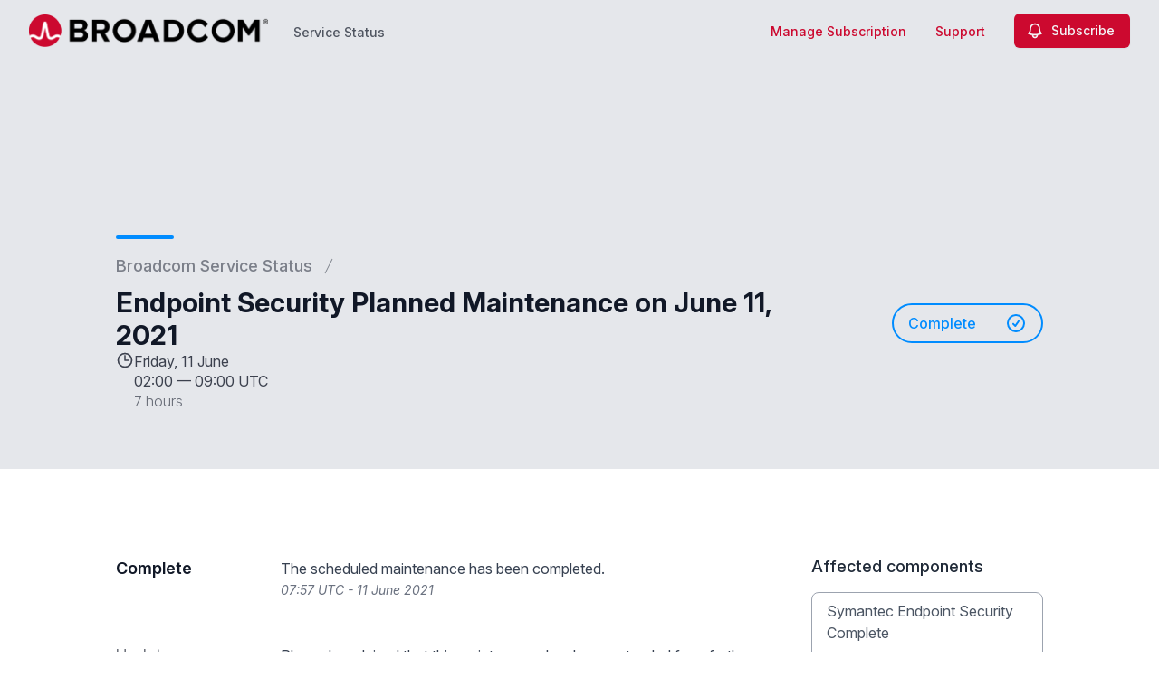

--- FILE ---
content_type: text/html; charset=utf-8
request_url: https://www.google.com/recaptcha/api2/anchor?ar=1&k=6Lc1z5MiAAAAAArBLreBfxilmog9tuu1Eqh2cCNM&co=aHR0cHM6Ly9zdGF0dXMuYnJvYWRjb20uY29tOjQ0Mw..&hl=en&v=PoyoqOPhxBO7pBk68S4YbpHZ&size=invisible&anchor-ms=20000&execute-ms=30000&cb=5xg8ei61ejrh
body_size: 48659
content:
<!DOCTYPE HTML><html dir="ltr" lang="en"><head><meta http-equiv="Content-Type" content="text/html; charset=UTF-8">
<meta http-equiv="X-UA-Compatible" content="IE=edge">
<title>reCAPTCHA</title>
<style type="text/css">
/* cyrillic-ext */
@font-face {
  font-family: 'Roboto';
  font-style: normal;
  font-weight: 400;
  font-stretch: 100%;
  src: url(//fonts.gstatic.com/s/roboto/v48/KFO7CnqEu92Fr1ME7kSn66aGLdTylUAMa3GUBHMdazTgWw.woff2) format('woff2');
  unicode-range: U+0460-052F, U+1C80-1C8A, U+20B4, U+2DE0-2DFF, U+A640-A69F, U+FE2E-FE2F;
}
/* cyrillic */
@font-face {
  font-family: 'Roboto';
  font-style: normal;
  font-weight: 400;
  font-stretch: 100%;
  src: url(//fonts.gstatic.com/s/roboto/v48/KFO7CnqEu92Fr1ME7kSn66aGLdTylUAMa3iUBHMdazTgWw.woff2) format('woff2');
  unicode-range: U+0301, U+0400-045F, U+0490-0491, U+04B0-04B1, U+2116;
}
/* greek-ext */
@font-face {
  font-family: 'Roboto';
  font-style: normal;
  font-weight: 400;
  font-stretch: 100%;
  src: url(//fonts.gstatic.com/s/roboto/v48/KFO7CnqEu92Fr1ME7kSn66aGLdTylUAMa3CUBHMdazTgWw.woff2) format('woff2');
  unicode-range: U+1F00-1FFF;
}
/* greek */
@font-face {
  font-family: 'Roboto';
  font-style: normal;
  font-weight: 400;
  font-stretch: 100%;
  src: url(//fonts.gstatic.com/s/roboto/v48/KFO7CnqEu92Fr1ME7kSn66aGLdTylUAMa3-UBHMdazTgWw.woff2) format('woff2');
  unicode-range: U+0370-0377, U+037A-037F, U+0384-038A, U+038C, U+038E-03A1, U+03A3-03FF;
}
/* math */
@font-face {
  font-family: 'Roboto';
  font-style: normal;
  font-weight: 400;
  font-stretch: 100%;
  src: url(//fonts.gstatic.com/s/roboto/v48/KFO7CnqEu92Fr1ME7kSn66aGLdTylUAMawCUBHMdazTgWw.woff2) format('woff2');
  unicode-range: U+0302-0303, U+0305, U+0307-0308, U+0310, U+0312, U+0315, U+031A, U+0326-0327, U+032C, U+032F-0330, U+0332-0333, U+0338, U+033A, U+0346, U+034D, U+0391-03A1, U+03A3-03A9, U+03B1-03C9, U+03D1, U+03D5-03D6, U+03F0-03F1, U+03F4-03F5, U+2016-2017, U+2034-2038, U+203C, U+2040, U+2043, U+2047, U+2050, U+2057, U+205F, U+2070-2071, U+2074-208E, U+2090-209C, U+20D0-20DC, U+20E1, U+20E5-20EF, U+2100-2112, U+2114-2115, U+2117-2121, U+2123-214F, U+2190, U+2192, U+2194-21AE, U+21B0-21E5, U+21F1-21F2, U+21F4-2211, U+2213-2214, U+2216-22FF, U+2308-230B, U+2310, U+2319, U+231C-2321, U+2336-237A, U+237C, U+2395, U+239B-23B7, U+23D0, U+23DC-23E1, U+2474-2475, U+25AF, U+25B3, U+25B7, U+25BD, U+25C1, U+25CA, U+25CC, U+25FB, U+266D-266F, U+27C0-27FF, U+2900-2AFF, U+2B0E-2B11, U+2B30-2B4C, U+2BFE, U+3030, U+FF5B, U+FF5D, U+1D400-1D7FF, U+1EE00-1EEFF;
}
/* symbols */
@font-face {
  font-family: 'Roboto';
  font-style: normal;
  font-weight: 400;
  font-stretch: 100%;
  src: url(//fonts.gstatic.com/s/roboto/v48/KFO7CnqEu92Fr1ME7kSn66aGLdTylUAMaxKUBHMdazTgWw.woff2) format('woff2');
  unicode-range: U+0001-000C, U+000E-001F, U+007F-009F, U+20DD-20E0, U+20E2-20E4, U+2150-218F, U+2190, U+2192, U+2194-2199, U+21AF, U+21E6-21F0, U+21F3, U+2218-2219, U+2299, U+22C4-22C6, U+2300-243F, U+2440-244A, U+2460-24FF, U+25A0-27BF, U+2800-28FF, U+2921-2922, U+2981, U+29BF, U+29EB, U+2B00-2BFF, U+4DC0-4DFF, U+FFF9-FFFB, U+10140-1018E, U+10190-1019C, U+101A0, U+101D0-101FD, U+102E0-102FB, U+10E60-10E7E, U+1D2C0-1D2D3, U+1D2E0-1D37F, U+1F000-1F0FF, U+1F100-1F1AD, U+1F1E6-1F1FF, U+1F30D-1F30F, U+1F315, U+1F31C, U+1F31E, U+1F320-1F32C, U+1F336, U+1F378, U+1F37D, U+1F382, U+1F393-1F39F, U+1F3A7-1F3A8, U+1F3AC-1F3AF, U+1F3C2, U+1F3C4-1F3C6, U+1F3CA-1F3CE, U+1F3D4-1F3E0, U+1F3ED, U+1F3F1-1F3F3, U+1F3F5-1F3F7, U+1F408, U+1F415, U+1F41F, U+1F426, U+1F43F, U+1F441-1F442, U+1F444, U+1F446-1F449, U+1F44C-1F44E, U+1F453, U+1F46A, U+1F47D, U+1F4A3, U+1F4B0, U+1F4B3, U+1F4B9, U+1F4BB, U+1F4BF, U+1F4C8-1F4CB, U+1F4D6, U+1F4DA, U+1F4DF, U+1F4E3-1F4E6, U+1F4EA-1F4ED, U+1F4F7, U+1F4F9-1F4FB, U+1F4FD-1F4FE, U+1F503, U+1F507-1F50B, U+1F50D, U+1F512-1F513, U+1F53E-1F54A, U+1F54F-1F5FA, U+1F610, U+1F650-1F67F, U+1F687, U+1F68D, U+1F691, U+1F694, U+1F698, U+1F6AD, U+1F6B2, U+1F6B9-1F6BA, U+1F6BC, U+1F6C6-1F6CF, U+1F6D3-1F6D7, U+1F6E0-1F6EA, U+1F6F0-1F6F3, U+1F6F7-1F6FC, U+1F700-1F7FF, U+1F800-1F80B, U+1F810-1F847, U+1F850-1F859, U+1F860-1F887, U+1F890-1F8AD, U+1F8B0-1F8BB, U+1F8C0-1F8C1, U+1F900-1F90B, U+1F93B, U+1F946, U+1F984, U+1F996, U+1F9E9, U+1FA00-1FA6F, U+1FA70-1FA7C, U+1FA80-1FA89, U+1FA8F-1FAC6, U+1FACE-1FADC, U+1FADF-1FAE9, U+1FAF0-1FAF8, U+1FB00-1FBFF;
}
/* vietnamese */
@font-face {
  font-family: 'Roboto';
  font-style: normal;
  font-weight: 400;
  font-stretch: 100%;
  src: url(//fonts.gstatic.com/s/roboto/v48/KFO7CnqEu92Fr1ME7kSn66aGLdTylUAMa3OUBHMdazTgWw.woff2) format('woff2');
  unicode-range: U+0102-0103, U+0110-0111, U+0128-0129, U+0168-0169, U+01A0-01A1, U+01AF-01B0, U+0300-0301, U+0303-0304, U+0308-0309, U+0323, U+0329, U+1EA0-1EF9, U+20AB;
}
/* latin-ext */
@font-face {
  font-family: 'Roboto';
  font-style: normal;
  font-weight: 400;
  font-stretch: 100%;
  src: url(//fonts.gstatic.com/s/roboto/v48/KFO7CnqEu92Fr1ME7kSn66aGLdTylUAMa3KUBHMdazTgWw.woff2) format('woff2');
  unicode-range: U+0100-02BA, U+02BD-02C5, U+02C7-02CC, U+02CE-02D7, U+02DD-02FF, U+0304, U+0308, U+0329, U+1D00-1DBF, U+1E00-1E9F, U+1EF2-1EFF, U+2020, U+20A0-20AB, U+20AD-20C0, U+2113, U+2C60-2C7F, U+A720-A7FF;
}
/* latin */
@font-face {
  font-family: 'Roboto';
  font-style: normal;
  font-weight: 400;
  font-stretch: 100%;
  src: url(//fonts.gstatic.com/s/roboto/v48/KFO7CnqEu92Fr1ME7kSn66aGLdTylUAMa3yUBHMdazQ.woff2) format('woff2');
  unicode-range: U+0000-00FF, U+0131, U+0152-0153, U+02BB-02BC, U+02C6, U+02DA, U+02DC, U+0304, U+0308, U+0329, U+2000-206F, U+20AC, U+2122, U+2191, U+2193, U+2212, U+2215, U+FEFF, U+FFFD;
}
/* cyrillic-ext */
@font-face {
  font-family: 'Roboto';
  font-style: normal;
  font-weight: 500;
  font-stretch: 100%;
  src: url(//fonts.gstatic.com/s/roboto/v48/KFO7CnqEu92Fr1ME7kSn66aGLdTylUAMa3GUBHMdazTgWw.woff2) format('woff2');
  unicode-range: U+0460-052F, U+1C80-1C8A, U+20B4, U+2DE0-2DFF, U+A640-A69F, U+FE2E-FE2F;
}
/* cyrillic */
@font-face {
  font-family: 'Roboto';
  font-style: normal;
  font-weight: 500;
  font-stretch: 100%;
  src: url(//fonts.gstatic.com/s/roboto/v48/KFO7CnqEu92Fr1ME7kSn66aGLdTylUAMa3iUBHMdazTgWw.woff2) format('woff2');
  unicode-range: U+0301, U+0400-045F, U+0490-0491, U+04B0-04B1, U+2116;
}
/* greek-ext */
@font-face {
  font-family: 'Roboto';
  font-style: normal;
  font-weight: 500;
  font-stretch: 100%;
  src: url(//fonts.gstatic.com/s/roboto/v48/KFO7CnqEu92Fr1ME7kSn66aGLdTylUAMa3CUBHMdazTgWw.woff2) format('woff2');
  unicode-range: U+1F00-1FFF;
}
/* greek */
@font-face {
  font-family: 'Roboto';
  font-style: normal;
  font-weight: 500;
  font-stretch: 100%;
  src: url(//fonts.gstatic.com/s/roboto/v48/KFO7CnqEu92Fr1ME7kSn66aGLdTylUAMa3-UBHMdazTgWw.woff2) format('woff2');
  unicode-range: U+0370-0377, U+037A-037F, U+0384-038A, U+038C, U+038E-03A1, U+03A3-03FF;
}
/* math */
@font-face {
  font-family: 'Roboto';
  font-style: normal;
  font-weight: 500;
  font-stretch: 100%;
  src: url(//fonts.gstatic.com/s/roboto/v48/KFO7CnqEu92Fr1ME7kSn66aGLdTylUAMawCUBHMdazTgWw.woff2) format('woff2');
  unicode-range: U+0302-0303, U+0305, U+0307-0308, U+0310, U+0312, U+0315, U+031A, U+0326-0327, U+032C, U+032F-0330, U+0332-0333, U+0338, U+033A, U+0346, U+034D, U+0391-03A1, U+03A3-03A9, U+03B1-03C9, U+03D1, U+03D5-03D6, U+03F0-03F1, U+03F4-03F5, U+2016-2017, U+2034-2038, U+203C, U+2040, U+2043, U+2047, U+2050, U+2057, U+205F, U+2070-2071, U+2074-208E, U+2090-209C, U+20D0-20DC, U+20E1, U+20E5-20EF, U+2100-2112, U+2114-2115, U+2117-2121, U+2123-214F, U+2190, U+2192, U+2194-21AE, U+21B0-21E5, U+21F1-21F2, U+21F4-2211, U+2213-2214, U+2216-22FF, U+2308-230B, U+2310, U+2319, U+231C-2321, U+2336-237A, U+237C, U+2395, U+239B-23B7, U+23D0, U+23DC-23E1, U+2474-2475, U+25AF, U+25B3, U+25B7, U+25BD, U+25C1, U+25CA, U+25CC, U+25FB, U+266D-266F, U+27C0-27FF, U+2900-2AFF, U+2B0E-2B11, U+2B30-2B4C, U+2BFE, U+3030, U+FF5B, U+FF5D, U+1D400-1D7FF, U+1EE00-1EEFF;
}
/* symbols */
@font-face {
  font-family: 'Roboto';
  font-style: normal;
  font-weight: 500;
  font-stretch: 100%;
  src: url(//fonts.gstatic.com/s/roboto/v48/KFO7CnqEu92Fr1ME7kSn66aGLdTylUAMaxKUBHMdazTgWw.woff2) format('woff2');
  unicode-range: U+0001-000C, U+000E-001F, U+007F-009F, U+20DD-20E0, U+20E2-20E4, U+2150-218F, U+2190, U+2192, U+2194-2199, U+21AF, U+21E6-21F0, U+21F3, U+2218-2219, U+2299, U+22C4-22C6, U+2300-243F, U+2440-244A, U+2460-24FF, U+25A0-27BF, U+2800-28FF, U+2921-2922, U+2981, U+29BF, U+29EB, U+2B00-2BFF, U+4DC0-4DFF, U+FFF9-FFFB, U+10140-1018E, U+10190-1019C, U+101A0, U+101D0-101FD, U+102E0-102FB, U+10E60-10E7E, U+1D2C0-1D2D3, U+1D2E0-1D37F, U+1F000-1F0FF, U+1F100-1F1AD, U+1F1E6-1F1FF, U+1F30D-1F30F, U+1F315, U+1F31C, U+1F31E, U+1F320-1F32C, U+1F336, U+1F378, U+1F37D, U+1F382, U+1F393-1F39F, U+1F3A7-1F3A8, U+1F3AC-1F3AF, U+1F3C2, U+1F3C4-1F3C6, U+1F3CA-1F3CE, U+1F3D4-1F3E0, U+1F3ED, U+1F3F1-1F3F3, U+1F3F5-1F3F7, U+1F408, U+1F415, U+1F41F, U+1F426, U+1F43F, U+1F441-1F442, U+1F444, U+1F446-1F449, U+1F44C-1F44E, U+1F453, U+1F46A, U+1F47D, U+1F4A3, U+1F4B0, U+1F4B3, U+1F4B9, U+1F4BB, U+1F4BF, U+1F4C8-1F4CB, U+1F4D6, U+1F4DA, U+1F4DF, U+1F4E3-1F4E6, U+1F4EA-1F4ED, U+1F4F7, U+1F4F9-1F4FB, U+1F4FD-1F4FE, U+1F503, U+1F507-1F50B, U+1F50D, U+1F512-1F513, U+1F53E-1F54A, U+1F54F-1F5FA, U+1F610, U+1F650-1F67F, U+1F687, U+1F68D, U+1F691, U+1F694, U+1F698, U+1F6AD, U+1F6B2, U+1F6B9-1F6BA, U+1F6BC, U+1F6C6-1F6CF, U+1F6D3-1F6D7, U+1F6E0-1F6EA, U+1F6F0-1F6F3, U+1F6F7-1F6FC, U+1F700-1F7FF, U+1F800-1F80B, U+1F810-1F847, U+1F850-1F859, U+1F860-1F887, U+1F890-1F8AD, U+1F8B0-1F8BB, U+1F8C0-1F8C1, U+1F900-1F90B, U+1F93B, U+1F946, U+1F984, U+1F996, U+1F9E9, U+1FA00-1FA6F, U+1FA70-1FA7C, U+1FA80-1FA89, U+1FA8F-1FAC6, U+1FACE-1FADC, U+1FADF-1FAE9, U+1FAF0-1FAF8, U+1FB00-1FBFF;
}
/* vietnamese */
@font-face {
  font-family: 'Roboto';
  font-style: normal;
  font-weight: 500;
  font-stretch: 100%;
  src: url(//fonts.gstatic.com/s/roboto/v48/KFO7CnqEu92Fr1ME7kSn66aGLdTylUAMa3OUBHMdazTgWw.woff2) format('woff2');
  unicode-range: U+0102-0103, U+0110-0111, U+0128-0129, U+0168-0169, U+01A0-01A1, U+01AF-01B0, U+0300-0301, U+0303-0304, U+0308-0309, U+0323, U+0329, U+1EA0-1EF9, U+20AB;
}
/* latin-ext */
@font-face {
  font-family: 'Roboto';
  font-style: normal;
  font-weight: 500;
  font-stretch: 100%;
  src: url(//fonts.gstatic.com/s/roboto/v48/KFO7CnqEu92Fr1ME7kSn66aGLdTylUAMa3KUBHMdazTgWw.woff2) format('woff2');
  unicode-range: U+0100-02BA, U+02BD-02C5, U+02C7-02CC, U+02CE-02D7, U+02DD-02FF, U+0304, U+0308, U+0329, U+1D00-1DBF, U+1E00-1E9F, U+1EF2-1EFF, U+2020, U+20A0-20AB, U+20AD-20C0, U+2113, U+2C60-2C7F, U+A720-A7FF;
}
/* latin */
@font-face {
  font-family: 'Roboto';
  font-style: normal;
  font-weight: 500;
  font-stretch: 100%;
  src: url(//fonts.gstatic.com/s/roboto/v48/KFO7CnqEu92Fr1ME7kSn66aGLdTylUAMa3yUBHMdazQ.woff2) format('woff2');
  unicode-range: U+0000-00FF, U+0131, U+0152-0153, U+02BB-02BC, U+02C6, U+02DA, U+02DC, U+0304, U+0308, U+0329, U+2000-206F, U+20AC, U+2122, U+2191, U+2193, U+2212, U+2215, U+FEFF, U+FFFD;
}
/* cyrillic-ext */
@font-face {
  font-family: 'Roboto';
  font-style: normal;
  font-weight: 900;
  font-stretch: 100%;
  src: url(//fonts.gstatic.com/s/roboto/v48/KFO7CnqEu92Fr1ME7kSn66aGLdTylUAMa3GUBHMdazTgWw.woff2) format('woff2');
  unicode-range: U+0460-052F, U+1C80-1C8A, U+20B4, U+2DE0-2DFF, U+A640-A69F, U+FE2E-FE2F;
}
/* cyrillic */
@font-face {
  font-family: 'Roboto';
  font-style: normal;
  font-weight: 900;
  font-stretch: 100%;
  src: url(//fonts.gstatic.com/s/roboto/v48/KFO7CnqEu92Fr1ME7kSn66aGLdTylUAMa3iUBHMdazTgWw.woff2) format('woff2');
  unicode-range: U+0301, U+0400-045F, U+0490-0491, U+04B0-04B1, U+2116;
}
/* greek-ext */
@font-face {
  font-family: 'Roboto';
  font-style: normal;
  font-weight: 900;
  font-stretch: 100%;
  src: url(//fonts.gstatic.com/s/roboto/v48/KFO7CnqEu92Fr1ME7kSn66aGLdTylUAMa3CUBHMdazTgWw.woff2) format('woff2');
  unicode-range: U+1F00-1FFF;
}
/* greek */
@font-face {
  font-family: 'Roboto';
  font-style: normal;
  font-weight: 900;
  font-stretch: 100%;
  src: url(//fonts.gstatic.com/s/roboto/v48/KFO7CnqEu92Fr1ME7kSn66aGLdTylUAMa3-UBHMdazTgWw.woff2) format('woff2');
  unicode-range: U+0370-0377, U+037A-037F, U+0384-038A, U+038C, U+038E-03A1, U+03A3-03FF;
}
/* math */
@font-face {
  font-family: 'Roboto';
  font-style: normal;
  font-weight: 900;
  font-stretch: 100%;
  src: url(//fonts.gstatic.com/s/roboto/v48/KFO7CnqEu92Fr1ME7kSn66aGLdTylUAMawCUBHMdazTgWw.woff2) format('woff2');
  unicode-range: U+0302-0303, U+0305, U+0307-0308, U+0310, U+0312, U+0315, U+031A, U+0326-0327, U+032C, U+032F-0330, U+0332-0333, U+0338, U+033A, U+0346, U+034D, U+0391-03A1, U+03A3-03A9, U+03B1-03C9, U+03D1, U+03D5-03D6, U+03F0-03F1, U+03F4-03F5, U+2016-2017, U+2034-2038, U+203C, U+2040, U+2043, U+2047, U+2050, U+2057, U+205F, U+2070-2071, U+2074-208E, U+2090-209C, U+20D0-20DC, U+20E1, U+20E5-20EF, U+2100-2112, U+2114-2115, U+2117-2121, U+2123-214F, U+2190, U+2192, U+2194-21AE, U+21B0-21E5, U+21F1-21F2, U+21F4-2211, U+2213-2214, U+2216-22FF, U+2308-230B, U+2310, U+2319, U+231C-2321, U+2336-237A, U+237C, U+2395, U+239B-23B7, U+23D0, U+23DC-23E1, U+2474-2475, U+25AF, U+25B3, U+25B7, U+25BD, U+25C1, U+25CA, U+25CC, U+25FB, U+266D-266F, U+27C0-27FF, U+2900-2AFF, U+2B0E-2B11, U+2B30-2B4C, U+2BFE, U+3030, U+FF5B, U+FF5D, U+1D400-1D7FF, U+1EE00-1EEFF;
}
/* symbols */
@font-face {
  font-family: 'Roboto';
  font-style: normal;
  font-weight: 900;
  font-stretch: 100%;
  src: url(//fonts.gstatic.com/s/roboto/v48/KFO7CnqEu92Fr1ME7kSn66aGLdTylUAMaxKUBHMdazTgWw.woff2) format('woff2');
  unicode-range: U+0001-000C, U+000E-001F, U+007F-009F, U+20DD-20E0, U+20E2-20E4, U+2150-218F, U+2190, U+2192, U+2194-2199, U+21AF, U+21E6-21F0, U+21F3, U+2218-2219, U+2299, U+22C4-22C6, U+2300-243F, U+2440-244A, U+2460-24FF, U+25A0-27BF, U+2800-28FF, U+2921-2922, U+2981, U+29BF, U+29EB, U+2B00-2BFF, U+4DC0-4DFF, U+FFF9-FFFB, U+10140-1018E, U+10190-1019C, U+101A0, U+101D0-101FD, U+102E0-102FB, U+10E60-10E7E, U+1D2C0-1D2D3, U+1D2E0-1D37F, U+1F000-1F0FF, U+1F100-1F1AD, U+1F1E6-1F1FF, U+1F30D-1F30F, U+1F315, U+1F31C, U+1F31E, U+1F320-1F32C, U+1F336, U+1F378, U+1F37D, U+1F382, U+1F393-1F39F, U+1F3A7-1F3A8, U+1F3AC-1F3AF, U+1F3C2, U+1F3C4-1F3C6, U+1F3CA-1F3CE, U+1F3D4-1F3E0, U+1F3ED, U+1F3F1-1F3F3, U+1F3F5-1F3F7, U+1F408, U+1F415, U+1F41F, U+1F426, U+1F43F, U+1F441-1F442, U+1F444, U+1F446-1F449, U+1F44C-1F44E, U+1F453, U+1F46A, U+1F47D, U+1F4A3, U+1F4B0, U+1F4B3, U+1F4B9, U+1F4BB, U+1F4BF, U+1F4C8-1F4CB, U+1F4D6, U+1F4DA, U+1F4DF, U+1F4E3-1F4E6, U+1F4EA-1F4ED, U+1F4F7, U+1F4F9-1F4FB, U+1F4FD-1F4FE, U+1F503, U+1F507-1F50B, U+1F50D, U+1F512-1F513, U+1F53E-1F54A, U+1F54F-1F5FA, U+1F610, U+1F650-1F67F, U+1F687, U+1F68D, U+1F691, U+1F694, U+1F698, U+1F6AD, U+1F6B2, U+1F6B9-1F6BA, U+1F6BC, U+1F6C6-1F6CF, U+1F6D3-1F6D7, U+1F6E0-1F6EA, U+1F6F0-1F6F3, U+1F6F7-1F6FC, U+1F700-1F7FF, U+1F800-1F80B, U+1F810-1F847, U+1F850-1F859, U+1F860-1F887, U+1F890-1F8AD, U+1F8B0-1F8BB, U+1F8C0-1F8C1, U+1F900-1F90B, U+1F93B, U+1F946, U+1F984, U+1F996, U+1F9E9, U+1FA00-1FA6F, U+1FA70-1FA7C, U+1FA80-1FA89, U+1FA8F-1FAC6, U+1FACE-1FADC, U+1FADF-1FAE9, U+1FAF0-1FAF8, U+1FB00-1FBFF;
}
/* vietnamese */
@font-face {
  font-family: 'Roboto';
  font-style: normal;
  font-weight: 900;
  font-stretch: 100%;
  src: url(//fonts.gstatic.com/s/roboto/v48/KFO7CnqEu92Fr1ME7kSn66aGLdTylUAMa3OUBHMdazTgWw.woff2) format('woff2');
  unicode-range: U+0102-0103, U+0110-0111, U+0128-0129, U+0168-0169, U+01A0-01A1, U+01AF-01B0, U+0300-0301, U+0303-0304, U+0308-0309, U+0323, U+0329, U+1EA0-1EF9, U+20AB;
}
/* latin-ext */
@font-face {
  font-family: 'Roboto';
  font-style: normal;
  font-weight: 900;
  font-stretch: 100%;
  src: url(//fonts.gstatic.com/s/roboto/v48/KFO7CnqEu92Fr1ME7kSn66aGLdTylUAMa3KUBHMdazTgWw.woff2) format('woff2');
  unicode-range: U+0100-02BA, U+02BD-02C5, U+02C7-02CC, U+02CE-02D7, U+02DD-02FF, U+0304, U+0308, U+0329, U+1D00-1DBF, U+1E00-1E9F, U+1EF2-1EFF, U+2020, U+20A0-20AB, U+20AD-20C0, U+2113, U+2C60-2C7F, U+A720-A7FF;
}
/* latin */
@font-face {
  font-family: 'Roboto';
  font-style: normal;
  font-weight: 900;
  font-stretch: 100%;
  src: url(//fonts.gstatic.com/s/roboto/v48/KFO7CnqEu92Fr1ME7kSn66aGLdTylUAMa3yUBHMdazQ.woff2) format('woff2');
  unicode-range: U+0000-00FF, U+0131, U+0152-0153, U+02BB-02BC, U+02C6, U+02DA, U+02DC, U+0304, U+0308, U+0329, U+2000-206F, U+20AC, U+2122, U+2191, U+2193, U+2212, U+2215, U+FEFF, U+FFFD;
}

</style>
<link rel="stylesheet" type="text/css" href="https://www.gstatic.com/recaptcha/releases/PoyoqOPhxBO7pBk68S4YbpHZ/styles__ltr.css">
<script nonce="I6AhIBWfmDnzDvOJlsZ_8w" type="text/javascript">window['__recaptcha_api'] = 'https://www.google.com/recaptcha/api2/';</script>
<script type="text/javascript" src="https://www.gstatic.com/recaptcha/releases/PoyoqOPhxBO7pBk68S4YbpHZ/recaptcha__en.js" nonce="I6AhIBWfmDnzDvOJlsZ_8w">
      
    </script></head>
<body><div id="rc-anchor-alert" class="rc-anchor-alert"></div>
<input type="hidden" id="recaptcha-token" value="[base64]">
<script type="text/javascript" nonce="I6AhIBWfmDnzDvOJlsZ_8w">
      recaptcha.anchor.Main.init("[\x22ainput\x22,[\x22bgdata\x22,\x22\x22,\[base64]/[base64]/[base64]/[base64]/[base64]/UltsKytdPUU6KEU8MjA0OD9SW2wrK109RT4+NnwxOTI6KChFJjY0NTEyKT09NTUyOTYmJk0rMTxjLmxlbmd0aCYmKGMuY2hhckNvZGVBdChNKzEpJjY0NTEyKT09NTYzMjA/[base64]/[base64]/[base64]/[base64]/[base64]/[base64]/[base64]\x22,\[base64]\\u003d\x22,\x22w6vCvcOvwqwewr8hW1HCjsO+JDAGwofDo8KwZjQlSsKEEHzCgUoWwrskGMOBw7g0woV3NUdFExYew6oXI8Kjw4zDty81fibCkMKVdFrCtsOQw61QNSdFAl7DvGzCtsKZw47DicKUAsONw7gWw6jCpMK/PcOdTsO8HU1Lw6VOIsOMwrBxw4vCg2/CpMKLMsKFwrvCk1jDqnzCrsK4YmRFwpoMbSrCkmrDhxDCrcK2ECRgwo3DvEPCj8OZw6fDlcKcPTsBT8OXworCjwLDv8KVIVZiw6AMwrDDoUPDvg5LFMOpw5vCgsO/[base64]/w4bCr2sFwpDDgyrDnkFZwqdXw54cw6ArXGzCt8KOesO4wpbCl8OVwpxbwqZ2dhwKUyhgYXvCsxE7f8ORw7jCqDc/FQzDjDIuScKRw7LDjMKGUcOUw65Gw6Y8wpXCuRx9w4RzNwxmbSdIP8OUIMOMwqBFwrfDtcK/[base64]/[base64]/DvEE9w58KworCpMOLbVtTw6rDkMKsMUzDpcKXw6bCslTDlcKFwr0yKcKaw6htYyzDkcK9wofDmgTCrzLDncO3KmXCjcO+Z2bDrMK2w4slwpHCojtGwrDChk7DoD/DpMO6w6LDh1AIw7vDq8K6wpPDgnzCjcKrw73DjMO0d8KMMy0/BMOLdkhFPmwbw55xw7jDtgPCk0zDmMOLGwjDjQrCnsO9IsK9wpzCssOnw7ECw6bDjEjCpEQhVmklw7/DlBDDqcOzw4nCvsKDXMOuw7c3ABhCwrkCAktmHiZZPcOfYDjDk8KsRTEqwo8Vw7jDrcK0d8KXRADCpQ1Sw6MtJFjCoX4Gc8O8woXDiEXCsF9XdMO7aDgswpXDhmwdw5YCesKEwpDCt8OcDMOlw67Csn7DmzN7w4llwq7DusODwqk7EsKnw67Do8Kiw6ATFsKNesO3F2/CvG7CjMOYw5VnZ8O/H8KSwrIKBcKIw7fCugcQw53DvQnDui8kORpTwr4FXcK/w6LCuWTDq8KHwqDDqiQ6HMO1ScK1PXHDuB/CqTgnQA7Dt3xSHMO5KSjDisOMwoliR2DCqGnDljfCncOEKMKwDsK9w67Di8O0wo0HNmBKwp/CucO1GMKiFyk5wooDw4/DvCI9w4/DhsK8wqHCvsOew4E0PH52BMOzdMKaw67Cj8KzAC3DhsKrw64jLsKBwpd+w7F/w6XCk8OhGcKAOU9BXsKTRDfCu8KnKk9VwpcMwpgucsOzbMKhXThyw6EQw47Cm8K0dy3DhcK3wpnDijUQOsOxVlgrbcO9PALCoMOGI8K4asK6A0XChi3CrMK4eg16cDxBwpoKPwZBw47CsjXDqBfDuQHCgxtCFMOdNVcrw59Qwr7DjMKww5TDpMKQTxp7w7/DoQ50w4ELAhlLVSTCpS7CjFjCl8Olwq80w7bDgcOAw6BqHA04esOuw67CtSTDmzvCtcOaB8ObwpTDj2nDpsKkP8KCwp82IgF5WMONw7UPGwnCq8K/[base64]/Cml/DmcO0ZScQw6JBwpXClTLCijzCizXDn8O/[base64]/DtMK4wpPCjcKLcsKpV8ORw7ZSdMKPw71+NsOQw73CusKiS8OXwq81B8KMwrlKwrbCs8KiMsOmCH3DtSsQTMK3w60owopIw5pkw7l9woXCjwJIcMKRKMO7w58FwqjDvsO9HMKyQATDmcK/[base64]/Clh0uw4BSQEvCo8KLw7PCrsO2wrrCqsO2w5xvwo5AwoPDvMKTwr7ChsOcwpQCw5rChz/DhXVkw7vDn8KBw5LCnsOdwq/DlsKPCUXDlsKdYFQWBMKBA8KCXi/CisKLw5dBw7HCncOqwovDkjF9GcKSOcK3wqnDsMK6dwvDozhGw4vCpMK0wozDmMORwrkBw5Bbwp/DgsORwrfDicOBOsO2SBjCj8OECcKUCm3DocKSKHLChcODS0rCn8K4YMOnNMOEwpEHw5Qiwrx3wpfDujfCh8KXCMKJw7TDpivDgQIYJ1HCt1IUai7DlyjClhXDkD/DkMK1w5FDw6DCjcOywogkw4s1fFNkwq0kGsOxccOJOcKEwpc0w4gUwrrCsSvDq8K0YsKLw5zCmMOlw4VKR2jCsRnCh8OSwqLDvWM5QiRXwqFMFsKfw5BhSsOiwoUTwr9bf8OzLgdgwpnDusKWAMOlw7NVSSXChgzCqwPCuG0tUxDDr17DlcOVY3odw4pAwrfDlF5/[base64]/DnG9WUS01YwV7E8K2w657WX7Dl8KHWcKGZ2fCoDzCujDCr8Oiwq3Cvw/DjsOEwrbDtcOiTcOrMcOma3/DrXhgdMKew4LClcKkwqXDvsOYw5p7wo8sw5jDpcKfG8KSwr/DhBPCgcKOZw7DhMOmwpBAID7CuMO5DsO1G8OEw6XCn8KKPR3CsQvDpcKKwownw4lyw4lUI05hH0QvwqDCiDbDjClcSSp2w4IURS59QsOoYkEKw6AMCTEAw7YvdsK9UcKEeyLCkmDDmsORw47DtEXDoMO+PAsYLGbClsK/w6PDjsK8T8OnccOXw4jCi3bDvsKGLHTCvMOmI8OPwqbCmMOxewzChgXDvnfCosOyAsO6OMO/BcK3w5Q3CMK0woTDmMOHAQnDiwUJwpLCuFEKwqdcw57Dg8Kfw7MrIcOzwoDDmkvCr3/Dm8KPD1Z9d8OXw5vDtcKASWhIw5HDk8KIwptoFMOPw6jDpQlRw7HDmlQywpzDvw8SwrF8NsK+wrwEw4Y1VsOkfUfCpC9IZsKbwpvCrMORw7vCkcKvw4l9Vy3CqMOOwq/CuxdXesOFw4prEMOcw5hzUMOCw7nDmQpAwppEwqLCrAlCX8OIw6LDrcOdJ8KTwoPCicKvXsOZw43CqjMJBHdGWDnCgMOQw6h4AcOMDh53w7/DiGrCuT7DoUIbS8Kpw4sBfMOvwpUvw4vDl8O2O0jCv8K9PU/[base64]/[base64]/QzfDhsOrw53DrlrCoBwGMSpUwqQcNnMOwq3ChsOQwrRGw6tdwqrDlcKiwq09w68bw6TDr07CtBjCqsOWwrLDqBHCiHnDkMO3wrYBwqxFwpd2NsOqwq/Csw0GV8O3w4YBcsO7M8OgbcKleQBxK8KwL8ONcgw7S3Zqw6ZBw63Dt14PRcKlJUIpwppSNV/CuTfDq8OvwroGw6bCrcKgwqPDrWXCv2E6woEiXMO9w4RUw5jDm8OcEcK9w5rCoTAuw6oJcMKqw5UibHocw4TDnMKrOsOdw5QiSA/CmcOETMOow6XCqsO/[base64]/[base64]/[base64]/OsOeF8O+LQ7CkcOiwoltw6vDrlvDqMKuw7ECMAAqw5XDkMKYwoxDw7pvMMKJcxdvw5/Dj8KxPV7Dkz/[base64]/Ct8OcOsOXYkPCtMO0dcOcBsKiwp/Cuhwfw7IPwoLChMKnwpkuYD7DhcKsw6o0BEttwoZDSsONCgvDt8OhbXh8w5/CjnQTJcO+enTDm8Odw4PClyfCnhHCrcK5w5DDuVBNYcKyGyTCvnvDg8K2w78swrHCosO2wrsVHlfDriQ8wo4nEsOhTEhpTsOuwrlHSMOIwr/DpcKSMl/CvMO8w5LCuBzDu8KRw5TDmsKTwqI0wrZ0EEdIwrPCrwtfLcKfw6DCksKSZsOmw5bDhsKawqJgdX9tPcKOPMKkwqMcA8OIPsOqG8O4w5XDh1fChmnDrMOIwrXCg8Kbwqx/YsO+wp3DklgnPhzCrR0Rw7YZwooawobCoBTCn8OKw43DsHFrwqTCq8OZMznCs8Ovw49BwqnChDcvw6Y3wpwdwqg2w7rDqMONe8Oowow3wqlZPMKSI8OoVwzCm0TCncO2esK8LcKBwplgwq4zK8OYwqQ/wpwMwo89BsKwwqzDpcOeQQgzw4VBw7/DmMOSA8KIw53DjMKjw4RNwofDpMOlw7XDp8ORSw4OwoFhw5U2BRVbw61CIMOVEcOLwoNkw4ZvwpvCi8KjwqMIAcKSwrLCkMKUIEXDtcKrdwtRwppjcVrCn8OSO8OjwrDDncKBw7/DpAgZw4PCocKFwoMKwqLCiyfChMKXwpTCrMOFwqE4MBPChUNwWcOLWMK6VsKNJcO3QMO+w5lADSvDncKsbcO6BihpC8Kow6gIw6XChMKwwrgew6bDiMO5w5fDsGhtCRpxRDxnKhzDv8Ovw7bCncOzRix3Sj/CrsKBOEhXw79bakdZw7YNTypKDMK/w7rCoiMYWsOGYsOTVsKCw7B2wrDCvh1Ww63DkMOUWcOUBcKlK8ONwqgsfGPDgU3DhMOkUsOJPVjChm0idwZBwrFzw6LDtMKzw41Fd8Oowr5Gw5vCuChFworDtzXDtcO5QhljwoVpF05lw5nCoUPDkcKsCcKRAy0MdsO/wrDCghjCocKPW8Ksw7HCpg/DphI/[base64]/esKrMB3DgjhHckDCv8KTD2HCmHzDs8K/woHDrsOxw79MRznCj2TCh1ADw788TsKCLMKDIkTCocKSwptZwrBcXxDCtkTCo8KjN0loBl8oJEjCgcKKwoA6w4/CvcK5wpgyIxo2F2lOesOlIcOpw69WdcKCw4AWwogSwrrDogzDoUnCh8KOdj46w5fChHRPwprDp8OAw6IYw5wCD8KEwoJ0AMK+w55Hw5zDhMOcV8KYw4zDn8OJG8KeDsK8TMK3OTLCshnDmSFWw6zCuDR9I3/CpMKVP8ODw49DwpIUacOtwoPDkcKheS/CjAVCw7HDnxnDn1kuwo0ew5bCpVEGT10kwpvDt0JWwpDDuMKKw54qwpMLw5XCkcKQUjYjLkzDnDV4BsODAMOSMUvCtMOdQFA8w7fChcOLw5HCulzDh8KbaX8Vwql/wrbCvmzDlMObw4fDpMKTwrLDv8KSwrVqNsKnHnJxw4VCe1JUw7tlwp7Cp8Oew61DBcKUUMOAJMKyS1bCh2PClRw/[base64]/WsOXIsORw7XDlsKhZE7Cs8KreyFKfFJ0w5DCkhbCkVvDolQ+WcK2VAvCqFtfb8KNOsOoP8OBw4/DmsKtLE0nw4rCo8OKw7EhBw0CB1TDljpjw4TDn8KKf0rDlVlvKknDvVLDn8KQJD9jMwnDoEBrw4JewqzCnsOfwrXCoWHDr8K6JsOhw5LCuTENwpHCmF/DiV9hUnnCuyYxwrYEMMOYw7syw757wqwvw7gpw7VEMsK4w6MZw5DDv2Y1NzHDiMKQXcO6CMONw6BJIsOdTQTCjXtvwpzCvjXDvUZAwrUfw60OHj8TDkbDqDbDg8OKMMKcRT/Di8Kdw5NhI2FNw6HClMKVWGbDrjpkw77Dk8KXw4jCl8KLfcOQIWcmGg5Zw4tfwqRCw5BfwrDCg1rDuH/DhABfw5HDrWp7w7Rcbg9uw53Ctm3DhcKhU21bG2/ClEjClsKrNEzCmcOUw7JzByMpwokGBcKIFcKwwo1Lw4pzS8OpT8KbwpZDwoDCl0HChcK8wqYkQMKXw5ZbYHPCgUtdNMOda8OFLMOCVMOsNUXDlnvDtFjDiz7DjiDDlcK2w71nwrQLwpDCucKswrrCk317wpcbBsKcw5/DjMKrwpjDnE0NaMKOBcK7w6k0BS/Cn8OdwpQ/FsKJTsOPC0nCjsKHw5JgGmQTQS/CqCbDosKmEhjDtFRQw7fCiiTDtz/[base64]/w5/DrWDDmQrDrVzCjl9qAcOwWFjDogc0wonDpVg7w61Rw682bGfDtMKuUcK/ecK6C8OyasKSMcOFAXd6HsKsbcOpd2lGw53ChC3CpGTCpGHCtU/Dp09Nw5QIEMO5YH4Lwp/DjGxfJkbCsHc5wq/DskXCkcKww4bCi2YDwo/Cg1wRwonCg8O+w5/DoMK0KjbCh8K0GhQ9wqsSwrZ/w73Dg23CogHDuCJvc8O+wotQf8KSw7UoQ1PCm8KQEFsldsKkwo3CuTPCiiNMAnVtw6LCjsO6WcOYw6oxwoUBwoYlw7k7WMKHw63DtMO/JyDDtcK+wrbCm8OhbVrCscKXw77Ch0/DjUbCucOzXhw+asKMwo9gw6zDr1HDvcOMFsOoew3DoTTDrsO1OsOYEFlSw4NZa8KWwqBeU8KmDXgiw5jCm8OlwokAwpgEQD3Dk1cKwrTDi8K+wq/[base64]/CmMOIQcKtZDh5IHnCs8O+Z8OXN8KFVH/CksKULcOvZD/DqBLCs8OYAcKywoZNwpfDkcO1w4LDqg46A2vCt08UwrXCksKOQsKkwq7DpTDCqMOdwo3DjcK+BFvCj8OIKWY+w5UsHXLCoMOsw7zDpsOVK3d5w705w7XDu0RMw61oaWLCqRNhwoXDtG7DnQPDn8OzWHvDlcOywqjDtsK1w5osTQw0w6gZNcOAbcOWJV3CpsO5wo/CksO4IsOswoYkD8OqwoLCp8KSw5ZPFsKWecK+VBfCj8OPwrs8wqdFwpjDnX3Ci8OBwqnChynDuMKKwq/DuMOCHsORaAkRw5/CuwEDVcKOwpDDj8KEw6TCs8KcasKuw4XChMKnCcOiwq3DksK3wqbDiGMZGWsGw4vCuj7DiHQxw4geNjZfwoQLc8KCwq0uwo/DkMKTK8K/[base64]/DpsO2w4ZSwqMWBcKNK8KpFirCqV1xMMKBw4jCkBJ/[base64]/Cjn3DsDHCjsKewpnContHUcKbMsOPDcK1wotMwpDCoy3DoMOpw78qBMOrRcKkasKfdsOiw7t6w4swwr1Td8ObwrvDh8Klw4xRwqbDmcO3w6d2wrkDwpUfw6DDvUJWw6wUw4nDlMKxwr7DpzjCo3XDvCvDkTrDrMOSwrbDlcKLwo1gCAYBLmREd3LCtSbDosO/[base64]/Hh1HYV/[base64]/DlMOGw6zDssKUOF3ClcK2woE8w7jCv8O3wofCq13DjcOEwoHDphbDtsKtwqLDjC/[base64]/DtClmwqR7XU3Ck2dwdH/[base64]/DkWfDpDoDwol5wo/[base64]/Cq8OYw5PCoz7CrsO4cDZ8wrNuwpMDwpLDncO+aiJSwrkKwoxeVcKJW8OoeMOvdEZQfcKoGw7Dk8OsfcKkRB9aw4zDicO/[base64]/DgcKSMMKkwpzCiE3DucK5w5lgw4bCpVDCvm3CtsOsV8O1w7MsPsOuw5/Dj8KHwpcBw7XCunTCqV12bG0bLVUlJ8OVL3XCoRrDiMO3w7vDpMOTw4dww6XCljQ3wrlAwrPCn8KWTAxkEsKnYsO2esO/wofDocOowrzCn1DDsi1eR8KuIMOoCMKGLcOawpzDgzcKwqXCvnpMwqcNw4BUw7LDpMKlwp7DoVPCp0fDh8ONbTDDkBHCp8ONK2VVw6N9w4TDusOSw4VTITfCtcOjNUN/[base64]/DsQjDmMK0DsO+P8ONwr3DqsK8SMK2wrjDjcK+MsOVw7rDqsKYwpXCkMOvUQJ2w5LDoirDqsK0w6Rwc8Kvw5F4bcOqHcO/[base64]/CnsODw73DriHCnivCt8OgwokIw55/wosRwpzCu8KfwqnCl3h9w5FGMCzDgcO2wqU0ByMBfk06TCXDkMOXY3FGFQ9uScO3C8O4I8KfdhfCoMODNB3DiMKIBcKww4DDphNoDiZCwq0mRsOawrHCuD01FMK4Kx3DjsONw75Cw7sNd8OSCw/CpD3CricEw5sJw6zDpcK6w6vCk10lAFEtbsOiJsK8PsOjw4TChi8VwqzDm8O5WQVgSMOAasKbw4TDkcOcbwHDo8Kkwocmw6AtGHrDiMORSznCjFROw7jCpMKmXcKdwrDCrBwtwoPDtsOFJsO5F8Kbw4ITdTrClj1lM2Ycwp/CtxowIMKFw6/ClzjDl8OCwrYfOTjCnELCrsO4wpR1LFpPwociED7CpgrCuMK9UiQtwrPDoRF9XlwGcXQ8SzfDmj58woAHw7VCJ8KDw5Z4esOWXcKiwqlmw5E2ZSpsw7nDmGpLw6dXHcOpw7U9w5rDnXHCmx0AeMKhw5RXw6FqAcOjw7zCiA7CkxnDrsK1w6HDsSV2QDYcwrLDqhkXwq/CnwzCnHTCmlIowpp1U8K3w7QYwrVbw7oLPMKmw7zCmsKSw4BfVUDCg8KoIDUJDsKESMOkJQHDrcKiH8KMDihuf8KKT2LCtcOww6fDt8OZASnDjMO6w6TDjsKWKTlhwoDCpkvCqHcAw55wJMKswqhjwp82AcKwwoPCl1XClAQ5w5/[base64]/w7x+wq7CmS3CjsOwOUPCoRdvCMOASx7CmAwjRsOuw51UCyN9WMKrwr1uDsK0ZsK/FksBFwvCnsKmZcOpagvDscO5HzfDjSPCvTJZw5PDnWIuQ8OmwoLCvH0AATsEw7fDtcKqZgUqMMOXEMKsw4jCl3XDo8OAKsOLw5V6w7bCn8OBw6/Dv3nCmkbDn8OcwpnCk3bDvzfCjcK6w45jw70jwrYRCD0fwrrDhsK3w4tpwqnDm8KTAcOzwrV3HsKGwqQJOmfCuHxgw5d9w5Atw40zwpTCpMKpekLCsVfDnxPCpSXDisKGwo7Di8OdSsONSMO9SVZ/w6w0w4TDjUHDvcOETsOYw4lQw6nDpAcyamHDqyXCq3ttwrbCnDI6By/DlsKkT0IPw6UKesKpACjDrCZIdMOkw7sKwpXDs8KFNkjDjsK0wpNtUMOuUVHDjzEdwoRrw6NRFEgBwrfDnMOOw68/BDs7HiTCrMKpKsKzYMOYw6ZwajgBwogEw73CkV00w63Do8KnGcKMLsKTacOZQ1vCqHVtRWrCvsKMw65yAMOdwrPDmMOgNi7CkQzCkcKZKsK/wq1WwofDs8KCw5zDhsKva8KCw7LChXNEY8O/[base64]/DscKCFzXCkMKGIcOBwprCvsOgLsKgwox6wrfCqMKkPcO1wonCocK8QcOiKkLCv2LCkhwTCMKkw7PDvMKnw6VUwoBDDcKSw446I2vCg10cF8OwXMKXT0hPwrhLe8KxV8KhwqXDjsKew4JZNQ7ClMKuw7/CoB/Dr27Dr8KxNMKQwprDpl/DjVvCsmLCsnAewpVKF8Okw5DDscKlw5YDw5nCo8O7RCRJw4xwWsOgeUR5woklw6nDvmlNUVLDjRnCp8KIw6psVMOewr4Ow54sw4bDssKDDW1/wo/CtT0UfMOxMcKhMcOywqvCjmQbbMKawpnCvMOsPnxmw4DDkcOywplaQ8Ogw5LCrBEEdj/[base64]/DlcOJwrfCr0VJwqzDmgvDnw7CjQoXOkI3wrDCqnXCvsKFU8OJwr8vLMKiGcO9wpzCpktPVEwQH8O5w5EtwqEnwpJmw5nCnj/[base64]/CocK7a2nCncOJw5vDuSBZC28bw5RROUfCgHUSwqjDm8KhwrDDoj/ChsOiSUTCu1HCkVdCGCwww68Ea8KyLMKAw6vDggjDk0PDolhgVnQEwrcKBMKvwrtHwqk8TX9oGcO1Q3rCk8OMBF0gw4/DvFbCuQnDoRLCkGJffWElw5V8w6HCglzCpGfDksONwpgTwo/[base64]/DgsK/[base64]/[base64]/DojzCql7ClcKVw6nDksKSE2TDqHrCtlDDgMO+IcOeeGdVekE0wrDCoAtaw7vDs8OWPcOlw6/DmnJPw4l8csK/wrcgPGhOBSrCtnrCmXBuQsOiw4pHTcOtwpkLWSTCsWY7w5TDqcOTOsOaTcK5KcK2wqjCusKiw7kSwqNPfMO3eU/[base64]/[base64]/[base64]/[base64]/[base64]/HV13GsKEwptKw5XCkmBowoTCpsKFJ8K0wopcw4UOJMKWVBvClsK4OsKIOS9nwovCocOoCcK/[base64]/CusOje8O4XyspM3QVw5d7IVnDik9twoXDgWbCngpOUTXCnwXDmMOlwps4w7XDh8OlGMOyHn9CT8OLw7MIakvCiMK4F8KkwqfCoiNza8OYw5I6QMKbw5sYKTpjwrZgw57Dg0ZdWcOpw7PDs8O3BsO/[base64]/ClcOSw5dxwq3CmFx2wpfDuCnCucKqOy3ClkrDmsOWIMOODTc/w6gPw5F3DVvCiQhMw54Sw7tZK20SaMOhWcOTe8KdH8O1w7Fow5bDjMK+DWXCrR5CwoxQFsKvw5HChntlUU3DoxfDmlphw7XClx4vbsOQGDbDmTLCogBxf2rDtMOLw45pVMK0PcKvwod4wqMdwog/EzpVwoTDjMO7wo/Csm9Pw4XDvBIUM0whAMONwrfDtVXCvzBqw6zDtRsOXGcvHsOBNS/CjMK4wrXDgsKfQXHDtTxIPMKLwoQ2UnXCqsKcwrFWOkczQ8Ovw4jDsgPDh8OSwr8gVRrCsER/w7FwwoBZGMODcBHCsnLDm8O6wplmw6wKEhbDscKGX0LDh8K5w7TCosKoRAFDDcKdwrfDpWESfks+woE2GmPDm1HCnSRTDsOJw74Cw5rCn3DDqAXCvgTDlQ7CuCfDtcKhecKkYmQ8wpcZXRQ5w5Mlw4wkI8KpKiEAbms7IxMrwr3ClnbDvzvChcKNw6d/w7gWw67ClMOaw7dQFcKTwpjDi8OsXRTCkGLCusK9w6Qxwq9Sw6MxD3/Clm5Ww689cAbCusOKHMO6BTnCtHptH8Oawp8eWm8YPcOww4jCnHoHwonDn8Kfw6XDqcOlJihCS8KTwqTCmsO/UDLCjcO9w7LCnSjCpsKswrDCuMKxwrlUPi/Ct8KwdMOQaxHCv8KswpjCjjMMwpnDrFwlw5zCjAE1woPCk8KrwrMow5cYwq/[base64]/CqcOMF1fCtBwBEC4EUH7Drn5NWwAHbzNaecK6OG3Dt8OJHsO6wrPDucKkIUB7cGXCrMOoIsO5wqjDpEnCoXPDhcKLw5fCuANcX8KCwqXDiHjCkkvDuMKbwqDDqMO8P0dzNlPDmHsVYBwALMO/wpPCpkVQZWpjVC3CjcKTUcOPTMKGK8K6D8OswrZcFijDkcOoLVjDv8ORw6gzMcKBw6MtwqvCqktDwqjDgmcdMsOXfsOxUsOKdFnCkFnDkytHw6vDgTzCnnkCJELCr8KCc8OAfR/Dvn1nGcKZw4xkczrDrjQRw5tDwqTCrcOHwpZ1aXHCnlvCgR8Hw5vDqgk9wofDqXpGwrbCkWlJw4nDmyUrw6grw6cCwqs3w7t3w6AdFcKgwq7Dh3DCoMO2H8OXfsOcwoDCkgxndQcjRcK/w5nChsOaLMKAwrxswrI0BztewqrCs18+w7nCvyBswqnCgE13woYowrDDrjQ7wopDw4HDpsKie3LDkllLTMORdsK/wqvCmsOdbj0iOMKhw6HCmn3DrsKVw43DhsOcesKwDTghXgQnw6DCpV1Kw6rDscKowqpBwo8SwobCrA/Cp8OhXsKpwqR+SWIkMsOrw7ArwoLCscKgwoc1KsOuOMKub0TDl8Kiw5nDsRjCu8KtXsO0QcOfCBhWehlSwoNQw4Jtw7bDkQXCiSELDcOUS2/DsTUvd8O7w4vCtm1AwonCrTRNSxXCnHjDvh5fw7Z/[base64]/woDClRQlwodOVGvCoBLCniEKIsKfw5bDt8K3w6dpM1vDvMOvwofCkcOhLMOvasOkLsOuw6bDpmHDiALDh8OuEMKDEgPCkCd1NcONwrU6PsOIwqgxOMKyw4lew4NmEsOswrXDpMKAWT93w7TDksKpHjTDm1PCqcOOC2fDmzJPOEtyw6LCsV/DtRLDjB8xdEDDp2jCukFzZjENwrTDq8OcP0fDiV9cOxx0bcODwqPDtgpTw50ww6wSw54lwrrCjsKyLQvDvcKBwogowr/Dk04Gw5cKAHYCUhXCvHrDoAMZw4gpXcKqNAouw6PCvsOUwo/DunsCBcO6w5VmZHYDwprCkcKhwq/DocOgw4jCjMO+w5/Ds8KQUHZnwpLCly5ZCiDDisO1KsOTw7HDhsO6w5tow4vCn8KzwqbCmcKlAGHDngh8w4rCtVbCp0TDvsOQwqQJD8KtXsKYbnTCmAcfw6PCvsOOwpxVw4jDvcKRwrbDsGIMCcOJwr3DhMK2w6g8QsOccy7Cg8OedH/DjsKmacKQYXVGXHMPw5geSURbEcOQaMKywqXCjMOPw7lWasKRQcKuMxlfNsKKw4HDjELDtUfCsirCtWhARcK6QsOuwoNpw4N9w65OYX3DhMKTa1PDq8KSWMKYw4VRw6xrLMK0w7/CncKNwq7DiDfDp8K0w6DCh8KvSmvCvlY3VMODw4rCl8KxwpMoOTwJfEHCq3g5wpXCkkEvwo7CmcOuw7LCpcKcwq3DmVHDgcO5w73Dh1bCtF/Cl8KKDgtPwrpiVDfDt8OLw6DCi3PDgHPDq8O4FSZ5woFSw7Q/YC8INVYudzNzEsKyP8OTGcK+wpbCmwnChsKSw5l9bllRBkHDk1Udw6XCi8OAwqvCtidtwpXCqzZ8w7TDmwsww5Nhc8KUwqcuHMKSw7NpHR40wpjCp2ZsFmEocsKJw6JHTgQcI8KfUDDDrMKqE3bCssKEAMOxIV/DmMKpw6B4H8OEw5dpwoPDtW1nw6LDpGvDiUTChcKJw5jCiyBXN8Obw6YsUB/Cr8KSDmt/w6dUB8KFaTZkUMOcwrxtfMKLw6fDjnfCjcKhwoA2w4FpPsKaw6wMcDcWVQZDw6hmfAXDuH4Lw7DDkMKpVUQBQMKsQ8KOOglZwojCiVZnZAlhE8Klw6/DrhwIwr1/wr5LQkjCmVLCqcOEOMO7wofCgMOSwpHDisKYBUDCqMOufjvCgMOuwop7wonDksOgwp9wUcKywq5NwrIJwqLDk34/w6tpW8Onw5wKOMOZwqTCr8OZw4ASwqbDjcOBWcKbw4dmwrzCuzILJcOww6YNw4nCrlbCnGHDrxcSwohQaUXCn3XDqVoxwr/DgcKTewV+w6tbKUPDhMOsw6fCnlvDgBbDpj/CksOwwr1rw7odwqDCpVTDuMORfsK3wocAfVJPw7oOwp57eW9/[base64]/[base64]/DkxACOsK+w7jDim19FsOEbcK8JhbCmMKRSTHCicKSw6w0wqI4PR3Cn8OmwqM5QcOEwqE5VcOOS8OrEsOjEipQw7sAwoZIw7nDjGvDuz/Cs8ObwrPCjcOgLMONw4XCvBXChsOWBMKEDlM5SCkaOsOCwojCjjxawqPCpHbDsyzCoBUswr/[base64]/DimloccOHLsKCf8OtKMONHw7Cu8KcwrxgfAfCiXDDq8OhwpDCkxsPw75hwpvDtUXCmHh0w6fDqsKUw7LDjR1Iw55pL8KQaMOlwolAScK6CGAHw73CjSjCiMKCwq4UIcO7JSkDw5UKwoQ2Fg/DoS0Hw7I2w4RSw4/Dv3PCu1Fww5fDkjR+CWjCj2pPwrbCtk/DpXfDq8KgR2Yww4XCjADCiDvCscKtw7vCrsOEw7Vhwrt4FTvDm1l7wrzCiMOyEsKCwo3CksKlwp8kWsOcWsKGwpJfw6MPDQQ1bDjDl8Ogw7XDhB3CqGTDtBfDm3QHB1kraBzCgMKTa1stw67CjMO7wpo/[base64]/w798w7DDmWl0w4QcSRrCncKUwoNUw6PCvcOKflglwqTDh8Kow5VABcOWw7RAw57DhMOOwpw/[base64]/w7laScOqZsOiwqzDuGPChyFZOMKkwrvDoiUuQsK3EsOSfFUAw5HDosKGDGvDksOaw5YmYmrDncKMw4QWccO9YFbDsQVXwqRKwrHDtMOIZcOVwqTCnMKPwp/DuC9Vw5bCjMOrHwjDvsKQw5FSL8OADRNBf8OOQsKnwp/CqUg8ZcOtQMKnwpnCnEXCgcORI8OeIhnCpcKvI8Kbw5ccUjo7YMKdPsO8w5nCt8K2woNmdsKpccObw6hXw4XDnMKSA3/DshM/wrhgCHBRwr7DmD3CpMOMYl41wpErPG3DqMOUwonClMOzwovCucKtwp/DjjQewpLCjXTClMKEwqI0ZiPDu8OqwpzCncKlwpBZwqfDtRwkfjrDnRnChmklcFTCpiUdwq/CuBcWM8K+BFRnU8KtwqDDsMO5w4LDg3kxbcKgKcKXIMOGw7d0NsKEBMOlw7nDtx/DrcKPwrlmwrPDticzCnfCscO9wqxWP1cYw7R+w7UlYsKxw7TCgn0Ow5ojLwDDmsK4w6pDw7fCjMKeT8KPby1YDDh7FMO+w4XCi8KUYyZlw68zw7vDgsOLw58Aw5jDsH4Lw6/CsSHCqBbCh8KuwqFXwrfCi8Ocw6wfw6vDjMKaw4XDgcOPFMOQd1TDrlYBw5rCgsKCwq0zwqLDm8OLw78/EBTDuMOpw48rwrR/woDCtjAUw6wWwoPCinBZwr8HFWXCh8OXwpgWLC8WwovClMKnDWoJb8Kmw5EVwpVhRw1aYMOUwqgaJH1gXhRUwrxFRcOvw6NKw4IPw6XCv8Khw4hXIsOzEG/Ds8KQw7rCuMKSw6kfBcOuR8Oow6bCkjlEXsKQw5bDksKrwp0OwqbDni8IVMKlegshNcOJwoYzHcOuHMO8IV/Dv1FLIcKsDzXDisOHMC3Cr8KFw7TDmsKTNsOBwo/DjlzCt8OXw7vCk2fDjVHClsOjJ8KBw6ERUggQwqRKCCM2w7/Cs8K1w4DDssKowp/DgcKEwo4VSsO4w4LCr8OZw5gjUQ/DpWRyKlAmw4wMw44awrfDqFHCpkcXHFPDicOfTX/CtAHDk8OqKAHCncK9w5HCh8KtfU9KeyFpIMOPwpEpDBDDm15tw6PCm3RewpNywpzDvsOcfMOKw63Cu8O2ICjChsK6JcKMwoNMwpDDt8KyT1/Dj2siw5bDqHleQ8K7GlQxw63ClMOww4vDgcKoH1HCpTwkI8O8AcKvNsKCw415HhbDvsOUw7LDnMOnwprCtcKyw6oFFMKlwo3DmsOyXQjCu8KNRsOQw6hYwqjCvcKUw7RqMMOuS8KawrIVwq/DvMKnYCTDr8KAw6DDv1siwpAYd8K1wqMwbHTDgMOLRkZAw5PCslllwpHDs1bClEvDqR3CtnhzwoTDosKOwrPCtsOYw6EEX8OqV8OiTMKcMEzCr8K/diZMwqLDoElvwowMJx0iP2EJw7zCuMObwojDoMK5woBSw4AYYy5swrUiRU7Ct8OMw57Dq8Kow5XDil3Dvlsgw7LCvcOwI8KVfyTCpgnDjG3Ck8OkQ18gF23CqgPDhsKTwrZTEjgnw7DDrQA6XwTCn13DpVMCeRXDmcK/CsOHVhZCwolvJMK7w7oxcnswRsK1w5vCpMKPAgR7w4zDgcKEMXgaUcOkKMOKRyTClUkvwp/[base64]/w5LDqsOgGcKMaQJKwrIYMMOOY8KSw4zCgFtkwoZjKBV/wrjDisKZPcKhwpQrw5TDs8ODwqTChiMBAMKgWsOPGR/DoFPCjcOOwq7Cv8KwwrHDj8OEMHBAwq9ESSgzHsOGYQDCtcOZTMKiasK9w7/CtkLCnBk+wrpdw5lmwqbDvzpnPsOWw7fDjVFEwqNpIMKLw6vCv8O2w7IMTcKBOgIxwpjDpsKBAsKAfMKCCMK/[base64]/[base64]/Dt8OmO0R4TmVpwojCgQ1UVsKGD8OjLsODw4EfwqDDg3x8wq0pwq5dwoozVmkrw48fX24CHcKVOMKlDWoqw7jCtMO4w63DiBsRcsOIYTrCtsO5HMKaXA3DvsOZwoZOMcODQ8Kew6MmcMKMSMKzw60Vw7BLwqzDtsO9wp/Cmy7DlsKqw5NpL8K0PMKhXsKQT0TDiMOaVSldVQghw6V+wq7DvMO8wrVBw5nCszh3w7/CgcOEw5XDj8O2wqDDhMKoGcK0PMKOZVlgesOVPcK/[base64]/[base64]/woTDqnEHCcOLwojDsMK7wol/w4fCtRhZOxtjMMKCDcK8w7g5wr4sUsOpMwpCwpfDiDTCtWHCiMOjw5rCscORw4Eww7g+TsOgw5vClsKmQlrCtDgUwoTDsEwaw5E2V8OoesK/NRsjwodqYMOCwprCt8KtE8OaJcKDwol/c1vCtsOCOMKjfMO2OnoOwoBFwrAJG8O3w4LCgsOqwrxzIsKwcygvw48bw4fCqFDDqMKQwpgVw6DCt8KxJcOhCcKuSlJJwo5IcA3Dv8OAX1N1w5fDpcK7bMOOfwvCoS3DvjsnFsO1bMOJH8K7AcOKXcOJYMKtw7HCjRjDlV/DhcKXOUTCpkHCmsK1ecKWwpbDmMOFwqtCw63CuEUmO37CucK7w5DCgi/DisK6w4wsKsK8U8O0DMK2wqY1w6HDrjbDvkbCuC7DiyPDnEjDoMOhwq8uw7HDiMOAw6dQwqxhw7gBw4MXwqTDvsKZKEnDqBLCmH3Co8OyK8K8WsOEEsKbYcOULsOZLVkkHwnCoMK4TMOVwrEibQcICMKywpV4fcK2IMOgTsKrwrXDicO1wpMLXMOLCT/Cpj/DuWzCv2HCvWtgwqNRdGo4D8KBw6DDhCTDgxYVwpTCon3DncKxRsK7wrEqwpnDv8Kcw6kgworCq8Ohw7dSw4w1wpPDlsOmwpzDgBrDsUnCnMOwKWfDj8K5BMKzwqnCkg/CksKdw4xrLMKRw4FNUMOfLsK5w5U0A8KEwrDDjMOeR2vCsEvDjgUpwokhDnBBKh7Cqn7CvsO4WAxBw5Uwwpx0w7fDlsKXw5YGDcKnw7x2wqY7wpzCojfDhy7CsMKQw5HDrkvCpsOmw4nCuWnCtsOgUsO8Gx7ChijCrUPDssOQCAFdwo/DlcOkwrVbWjUdw5DDqWTCg8KPURLDp8O6w67Cu8OHwr3CmMKkw6g0wp/CgBjCkHjCpwPDg8KaCEnDrsOnH8KtSMOySERww5vCk1zDhRIPw4HCisOOwphRbsKfISlqP8Kyw5sTwr7ClsOOBcK/cQlww7vDtW3DuEc2MmTDo8OHwpBnw79SwrDCokHCtsO7Q8OxwqAoPsOPA8Kuw7jDvGEmZ8O4fVjCqCHDsCpwYMOow63DlEcAbcK4wo9yJsKYbCDCpcKmEsKiU8KgNwrCu8OlN8OKG3EgX3LDgMKwAsKdw5dRKXBiwpRfBcKsw4vDhcK1FMKLwo0Ab3/DthXCvA5edcK/K8OYwpbDiw/Cs8OXGsOeKyTCmMOBJB4SIhTDnwrCtcOtw6nDsXLDmkJ5w5VUfj4NXF9kVcKxwqHDnDPCjybDksO+w5Mqwpptwp1dQMKPNMK1w60+OmIjbmbCp3YhPsKOwoQDwrHCtMO/CsKQwovDhMOiwrDCisOvPMKKw7dgaMODw57CvMOyw6PCqcOvw7VnVMKIbMOMwpfDrsKZw4kcwpTDhsOxVDcbEx57w4lwVSIiw4kXw7soGWnDmMKHw6N0w595XGPCrMKBFVPCmwwcw6/CnMO6fnLDqxo9w7LDs8KZw5vCj8KHwr8hw5tjPlBSIcOGw67CuQ/Cs0kVfyLDpMOreMOfwpDDn8Kyw4TCnsKdwozCuSRcwp16PMKybMO4w4bCiDFfw7F+RMKIDMKZw4jDmsO3w55EPcKWw5ImHcKbLRFSwpPDsMOGwofDilMha217fsKvwoPDuT4Cw7wBWMONwqt0SsKww7fDvmBLwocTwqRuwoE5wrHCoUDCiMOlBy/CogXDn8OACkjCjMKSZDnDv8OoJFsUwovDq3LDp8KLC8KaYwDCgcKvw4PDqMKYw4bDkAoEN1ZcQ8OoPA9Uwp9BbMKbw4BfMCtuw6/CmEI8DQUsw7rDg8O/A8Kiw51Lw5xGw7I+wqDDvElnImtGJTdEG1HCpsOxZxMML3zDvGnCkjnDscOOeX9tPVIHScKGwqfDoFVJHjwrw4jDusOOYMOvw5gsQ8OjIXY5PE3CgMKkFRDCpWNhRcKIwr3CnsKwOsKcHsKJASHDrMO+wrfDiTHDvEpoVcKtwonDmMO9w4d7w6cuw5vCnk/DtCpdLsOQwpvCvcKHMxhVb8Kow6p5w7bDvRHCi8O3QF00w7thwqxASsOaESMRYcOHcsOhw6bDhjxqwqlpwrjDgGQpw5wQw7vDh8KVXMKOw5XDgCxlw6VnHBwdwrrDhsKXw6/DjsKdd1rDhl7Cl8KnSBM0FF3CmcKbPMKMBQ\\u003d\\u003d\x22],null,[\x22conf\x22,null,\x226Lc1z5MiAAAAAArBLreBfxilmog9tuu1Eqh2cCNM\x22,0,null,null,null,1,[21,125,63,73,95,87,41,43,42,83,102,105,109,121],[1017145,826],0,null,null,null,null,0,null,0,null,700,1,null,0,\[base64]/76lBhmnigkZhAoZnOKMAhmv8xEZ\x22,0,0,null,null,1,null,0,0,null,null,null,0],\x22https://status.broadcom.com:443\x22,null,[3,1,1],null,null,null,1,3600,[\x22https://www.google.com/intl/en/policies/privacy/\x22,\x22https://www.google.com/intl/en/policies/terms/\x22],\x22FekdZAEzCXaQBLh7PmWn1IcSScGzqttUIscN1kgFF84\\u003d\x22,1,0,null,1,1768971316578,0,0,[193,3,145,54],null,[23,220,196,156],\x22RC-ONGvLl2_LFWx9A\x22,null,null,null,null,null,\x220dAFcWeA6I9fvmEN5hbedin5zhUoa3Qu-0-MqjFqHBvnrdTLun_jfiW6DgV7e_qnusE0XY573JasABwUZEspYAS8i4vSrShiu4Hg\x22,1769054116473]");
    </script></body></html>